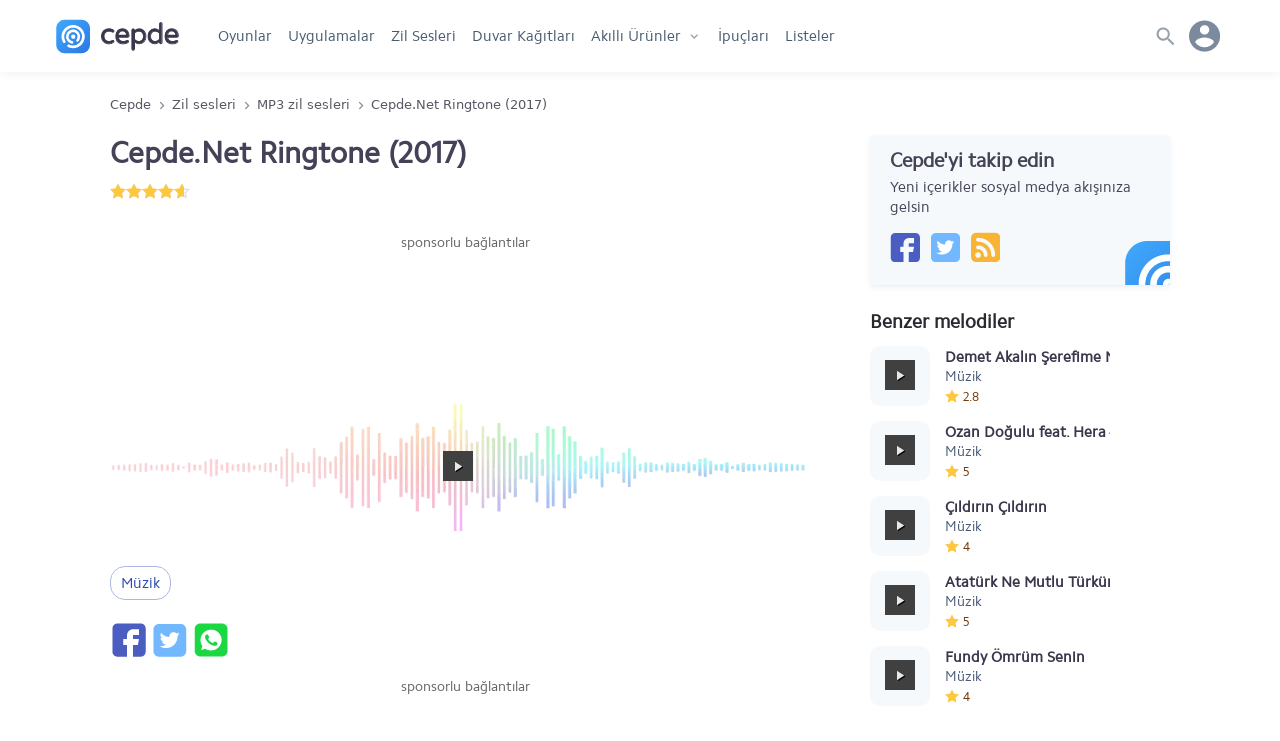

--- FILE ---
content_type: text/html; charset=UTF-8
request_url: https://www.cepde.net/mp3-zil-sesleri/cepde-net-ringtone-2017.html
body_size: 14574
content:
<!doctype html>
<html lang="tr">
<head prefix="og: http://ogp.me/ns#">
<meta charset="UTF-8">
<meta name="viewport" content="width=device-width, initial-scale=1.0"> 
<title>Cepde.Net Ringtone (2017) zil sesi dinle ve indir</title>
<meta name="description" content="Cepde.Net Ringtone (2017) indir. Cepde.Net Ringtone (2017) zil sesini ücretsiz dinleyip indirin. Cepde.Net Ringtone (2017) gerçek sesi, zil sesi ve melodisi indir." />
<meta name="robots" content="index, max-snippet:-1, max-video-preview:-1, max-image-preview:large" />
<meta name="twitter:site" content="@cepdenet" />
<meta name="google-site-verification" content="mH3Tmw1wDyKTvH8ptT4uJmOUbpmwIoGeQY2PpyjE1YI" />
<meta property="og:type" content="website" />
<meta property="og:site_name" content="Cepde - Mobil Teknoloji Portalı" />
<meta property="og:title" content="Cepde.Net Ringtone (2017) zil sesi dinle ve indir" />
<meta property="fb:app_id" content="186257104775003" />
<meta property="og:description" content="Cepde.Net Ringtone (2017) zil sesini ücretsiz dinleyip indirin. Cepde.Net Ringtone (2017) gerçek sesi, zil sesi ve melodisi indir." />
<meta property="og:locale" content="tr_TR" />
<meta property="og:audio" content="https://kova.cepdecdn.com/f/aWNlcmlrbGVyL2V4LzIwMTcvY2VwZGVfbmV0X3Jpbmd0b25lMjAxNw==.mp3" /><meta name="twitter:card" content="summary" />
<meta name="twitter:title" content="Cepde.Net Ringtone (2017) zil sesi dinle ve indir" />
<meta name="twitter:description" content="Cepde.Net Ringtone (2017) zil sesini ücretsiz dinleyip indirin. Cepde.Net Ringtone (2017) gerçek sesi, zil sesi ve melodisi indir." />
<meta name="twitter:site" content="@cepdenet" />
<meta name="twitter:image" content="https://kova.cepdecdn.com/f/aWNlcmlrbGVyL2V4LzIwMTcvY2VwZGVfbmV0X3Jpbmd0b25lMjAxNw==.mp3" /><link rel="preload" href="//cepdecdn.becdn.net/sabit/svg/sprite.svg" as="image" />
<link rel="dns-prefetch" href="//googleads.g.doubleclick.net">
<link rel="dns-prefetch" href="//pagead2.googlesyndication.com">
<link rel="dns-prefetch" href="//www.googletagservices.com">
<link rel="dns-prefetch" href="//tpc.googlesyndication.com">
<link rel="dns-prefetch" href="//cepdecdn.becdn.net">
<link rel="dns-prefetch" href="//www.gstatic.com">
<link rel="dns-prefetch" href="//www.googletagmanager.com">
<link rel="dns-prefetch" href="//adservice.google.com">
<script src="//www.cepde.net/gorunum/cepde/src/genel.js"></script>
<script type="application/ld+json">{"@context": "http://schema.org","@type": "Organization","url": "https://www.cepde.net","logo": "https://www.cepde.net/gorunum/cepde/resim/cepde-logo-png.png","sameAs": ["https://plus.google.com/+cepdenet","https://www.facebook.com/cepdenet","https://www.twitter.com/cepdenet"]}</script>
<meta property="og:url" content="https://www.cepde.net/mp3-zil-sesleri/cepde-net-ringtone-2017.html" />
<link rel="search" type="application/opensearchdescription+xml" href="https://www.cepde.net/opensearch.xml?locale=tr_TR" title="Cepde">
<link rel="canonical" href="https://www.cepde.net/mp3-zil-sesleri/cepde-net-ringtone-2017.html" /><link rel="shortcut icon" type="image/x-icon" href="https://cepdecdn.becdn.net/sabit/stil/resim/favicon/favicon.ico" />
<link rel="apple-touch-icon" sizes="60x60" href="https://www.cepde.net/sabit/stil/resim/favicon/apple-touch-icon-60x60.png">
<link rel="apple-touch-icon" sizes="76x76" href="https://www.cepde.net/sabit/stil/resim/favicon/apple-touch-icon-76x76.png">
<link rel="apple-touch-icon" sizes="120x120" href="https://www.cepde.net/sabit/stil/resim/favicon/apple-touch-icon-120x120.png">
<link rel="apple-touch-icon" sizes="152x152" href="https://www.cepde.net/sabit/stil/resim/favicon/apple-touch-icon-152x152.png">
<link rel="icon" type="image/png" sizes="32x32" href="https://www.cepde.net/sabit/stil/resim/favicon/favicon-96x96.png">
<link rel="manifest" href="https://www.cepde.net/sabit/stil/resim/favicon/manifest.json">
<link rel="mask-icon" href="https://www.cepde.net/sabit/stil/resim/favicon/safari-pinned-tab.svg" color="#4082e7">
<meta name="theme-color" content="#ffffff">
<link type="text/css" rel="stylesheet" href="https://www.cepde.net/gorunum/cepde/stilv4.css" />
<style>a {text-decoration:none;}.karsilastirilacaklar{display:none;} #beytulnet img {cursor:pointer;}.app-content{display:flex;flex-direction:column;width:100%;height:auto}.side_title{height:auto!important;}@media (max-width:480px){.user_menu{display:none}.app-info{margin-bottom:15px!important}.app-info h1{font-size:20px!important;line-height:22px!important}.app-info .app-rating a{display:none}.comment .avatar{width:30px!important;max-width:30px!important;min-width:30px;height:30px!important;background-size: 230px 330px!important; background-position: 1px -93px!important;}}.melody{float:left;width:98%;height:150px;padding:60px 50px;margin-bottom:25px;position:relative;z-index:2}.melody:before{content:'';width:100%;height:100%;display:block;position:absolute;left:0;top:0;z-index:30;background:url(https://www.cepde.net/gorunum/cepde/resim/melodi4.png) no-repeat;-webkit-background-size:contain;-moz-background-size:contain;-o-background-size:contain;background-size:contain;background-position:center center;opacity:.4}.melody .audiojs .play-pause{position:relative;z-index:31}.app-name{display:flex;flex-direction:column;flex:2;height:auto}.app-info{width:100%;height:auto;margin-bottom:30px;box-shadow:none;padding:0;line-height:inherit;display:flex;flex-direction:row;align-items:center}.app-info figure{height:70px;margin-right:20px}.app-info figure img{width:70px;height:70px}/*.app-info .app-rating{float:left;width:auto;height:20px}*/.app-info .app-rating img{float:left;width:16px;height:16px;margin-top:3px;margin-right:0}.app-info .ratings{float: left; width: 100%; display: flex; flex-direction: row; flex: auto;}.app-info .ratings span {font-weight:bold;color:#585690;margin:0 0 0 15px;line-height:20px;}.description{float:left;width:100%;height:auto;padding:0 50px;margin-bottom:25px}.description h2{font-size:16px!important;;margin-bottom:5px!important;;}.description a{color:#496de4}.description ul{padding:10px 10px 10px 15px}.description ul li {padding-left:25px;}.description ul li:before{content:"• ";color:#eef0f3;margin-right:13px;margin-left:-25px;}.description strong{font-weight:bold}.wallpaper{float:left;width:100%;padding:0 20px;text-align:center;align-items:center}.wallpaper img{width:auto;max-width:100%;height:auto;max-height:375px}.wallpaper-info{text-align:center;width:100%;margin:25px 0;font-size:16px;color:#62779D;line-height:27px;padding:0 20px}.app-content h2,.app-content h3,.comments h3,.app-details h4{float:left;width:100%;font-size:19px;margin-bottom:15px}.hashtag{display:flex;float:left;width:100%;height:auto;color:#767676;margin-bottom:15px;flex-wrap:wrap;}.hashtag a {color:#2c4ab1;border:1px solid #adb9e3;border-radius:15px; padding:3px 10px;margin:0 8px 8px 0;}.old-versions{display:flex;flex-direction:column;width:100%;margin-top:10px;}.old-versions span{float:left;font-size:14px;color:#4f4f67;line-height:23px}.old-versions ul{float:left;list-style:none;max-height:350px;overflow-y:auto;overflow-x:hidden;}.old-versions ul::-webkit-scrollbar-track{background-color:#f1f1f1}.old-versions ul::-webkit-scrollbar{width:5px;background-color:#f1f1f1}.old-versions ul::-webkit-scrollbar-thumb{background-color:#e1e1e1}.old-versions ul li{float:left;height:auto;width:calc(100% + 5px);margin:4px 0 4px 0;}.old-versions ul li span.versiyonne{float:left;color:inherit;font-size:inherit;max-width:100%;width:300px;min-width:200px;padding-right:30px;cursor:pointer;}.old-versions ul li strong{font-size:16px;color:#37375d;font-weight:700}.old-versions h5{font-size:16px;font-weight:700;margin-bottom:5px}.whatsnew{padding-top:15px!important;border-top:1px solid #c9d4e6;margin-bottom:18px}.whatsnew h3{font-size:17px}.pros-and-cons{padding-top:20px!important;border-top:1px solid #c9d4e6;margin-bottom:20px;display:-ms-flexbox;display:flex;-ms-flex:0 1 auto;flex:0 1 auto;-ms-flex-direction:row;flex-direction:row;-ms-flex-wrap:wrap;flex-wrap:wrap}.pros-and-cons .pros,.pros-and-cons .cons{max-width:50%;flex-basis:50%;-ms-flex-preferred-size:50%}.pros-and-cons .pros span,.pros-and-cons .cons span{display:inline-block;margin:0 0 5px;padding-left:40px;position:relative;font-size:17px;font-weight:700}.pros-and-cons .pros span:before{content:'+';background:#d6facf;width:24px;height:24px;line-height:22px;display:block;position:absolute;left:0;text-align:center;font-weight:700;border-radius:20px;color:#22860e}.pros-and-cons .pros p:before{content:"• ";color:#bdefb3;margin-right:22px}.pros-and-cons .cons span:before{content:'-';background:#ff736e;width:24px;line-height:20px;height:24px;font-size:30px;display:block;position:absolute;left:0;text-align:center;font-weight:700;border-radius:20px;color:#860e0e}.pros-and-cons .pros p,.pros-and-cons .cons p{float:left;width:100%;height:auto;line-height:27px;padding-left:8px}.pros-and-cons .cons p:before{content:"• ";color:#ff736e;margin-right:22px}.app-tips{padding-top:20px!important;border-top:1px solid #c9d4e6;margin-bottom:20px;display:-ms-flexbox;display:flex;-ms-flex:0 1 auto;flex:0 1 auto;-ms-flex-direction:row;flex-direction:row;-ms-flex-wrap:wrap;flex-wrap:wrap}.app-tips h3{font-size:18px}.app-tips h3 a,.app-tips .tip a{    display:flex;flex-direction:column;color:inherit;font-size:inherit;color:#15161b;}.app-tips .tip{max-width:100%;flex-basis:100%;-ms-flex-preferred-size:50%;padding:0 15px 0 0px;margin-bottom:10px}.app-tips .tip p{width:100%;height:auto;margin-top:5px;color:#55595f;font-size:95%;line-height:22px;}.comments,.comments form{display:flex;width:100%;max-width:700px;height:auto;flex-direction:column;margin-bottom:25px;float:left;}.comments form{margin-bottom:30px}.degerlendirmeler {width: 100%; height: auto; display: flex; flex-direction:column; flex-wrap: wrap; border-bottom: 1px solid #dbdbef; padding-bottom: 20px; margin: 10px 0 20px; align-content: center; justify-content: center;}.puanlar {width: 100%;display:flex;flex-direction:row;flex-wrap:wrap;align-content:center;justify-content:center;}.puanlar p {width:auto!important;font-size: 40px; height:32px;line-height:32px;font-weight:bold;margin:0 16px 0 0!important;color:#444468;}.puan-verenler {display:flex; font-size: 14px; width: 100%; margin-top: 8px; justify-content: center; align-content: center;}.puanlar .app-rating{width:100px!important;height:32px!important;background-position:0 5px;background-size:20px;}.puanlar span.rated{height:32px!important;background-position:0px 5px;background-size:20px;}.comment{width:100%;height:auto;display:flex;flex-direction:row;flex-wrap:wrap;padding-bottom:13px;border-bottom:1px solid #f5f5f5;margin-bottom:13px}.comment:last-child{border-bottom:none!important;}.comment a{color:inherit}.comment .avatar{flex:1;width:50px;max-width:50px;height:50px;flex:1;background: url(https://cepdecdn.becdn.net/sabit/svg/sprite.svg) no-repeat;background-size:480px 512px;background-position:-32px -130px;}.comment .avatar img{display:inline-block;width:100%;height:100%}.comment .comment-body{max-width:88%;height:auto;flex:0 0 auto;padding-left:15px}.comment .comment-header{width:100%;height:auto}.comment .comment-header strong{color:#6b7786;font-size:20px;float:left;height:20px;line-height:20px;padding:0 7px}.comment .comment-header span.whois{float:left;width:auto;font-size:15px;color:#2a2e34;font-weight:700;height:20px;line-height:20px;margin-right:10px}.comment .comment-header span.comment-date,.comment .comment-header span.which-version{font-size:13px;line-height:20px;color:#6b7786;float:left;height:20px;line-height:22px}.comment .comment-content{float:left;width:100%;height:auto;color:#131a23;padding:10px 0;word-wrap: break-word;}.comment .comment-action{float:left;width:100%;height:auto;line-height:19px;color:#6b7786}.comment .comment-action span{float:left;width:auto;text-transform:uppercase;font-size:13px}.comment .comment-action a{margin-right:10px}.comment .comment-action i{font-size:12px}.commtext{width:100%;min-height:100px;max-height:500px;border:1px solid #f1f1f1;padding:15px;font-size:15px}.comments p{width:100%;margin-bottom:10px}.vote{display:flex;line-height:26px;margin-bottom:10px;flex-wrap:wrap}.vote img{margin-top:3px}.vote span{float:left;margin-right:10px}.begenlink .begendi,.begenlink .begenmedi{color:#496de4;font-weight:700}.reply{float:left;margin-left:10px;margin-right:0!important}.reply-comment{display:block;flex:0;min-width:100%;height:auto;padding:30px 0 0 30px;-margin-bottom:13px}.reply-comment .avatar{float:left;flex:unset!important}.reply-comment .avatar img{display:inline-block;width:100%;height:100%}.reply-comment .comment-body{float:left;max-width:86%;height:auto;flex:unset;padding-left:15px}.reply-comment .comment-header{float:left;width:100%;height:auto}.reply-comment .comment-header strong{color:#6b7786;font-size:20px;float:left;height:20px;line-height:20px;padding:0 7px}.reply-comment .comment-header span.whois{float:left;width:auto;font-size:15px;color:#2a2e34;font-weight:700;height:20px;line-height:20px;margin-right:10px}.reply-comment .comment-header span.comment-date,.reply-comment .comment-header span.which-version{font-size:13px;line-height:20px;color:#6b7786;float:left;height:20px;line-height:22px}.reply-comment .comment-content{float:left;width:100%;height:auto;color:#131a23;padding:10px 0}.reply-comment .comment-action{float:left;width:100%;height:auto;line-height:19px;color:#6b7786}.yorumalinti{display:flex;flex-direction:column;background:#f5f5f5;padding:10px 20px;border-radius:4px;max-width:600px;width:100%;margin-bottom:15px;word-wrap:break-word;}.yorumalinti a{font-size:14px;color:#82838c;width:100%;float:left;text-align:right;}.yorumalinti span{height:20px;line-height:20px;margin-bottom:5px;font-size:inherit;font-weight:700;}.screenshots{float:left;width:100%;height:180px;max-height:180px;margin-bottom:20px;padding-top:10px!important;text-align:center;overflow:auto!important;overflow-x:scroll;overflow-y:hidden!important;white-space:nowrap}.screenshots a{display:inline-block;width:auto;height:auto;max-height:150px;margin-right:15px;margin-bottom:15px}.screenshots a:last-child{margin-right:0}.screenshots .video{float:left;width:240px;height:150px;margin-right:15px}.screenshots img{display:inline;width:auto;height:auto;max-height:150px}.screenshots::-webkit-scrollbar-track{background-color:#e9e9e9}.screenshots::-webkit-scrollbar{height:10px;background-color:#e9e9e9}.screenshots::-webkit-scrollbar-thumb{background-color:#c1c1c1}.youtube-cepde{position:relative;padding-bottom:56.23%;height:100%;overflow:hidden;max-width:100%;background:#000}.youtube-cepde iframe{position:absolute;top:0;left:0;width:100%;height:100%;z-index:100;background:transparent}.youtube-cepde img{bottom:0;display:block;left:0;margin:auto;max-width:240px;width:100%;max-height:180px;position:absolute;right:0;top:0;border:none;cursor:pointer;-webkit-transition:.4s all;-moz-transition:.4s all;transition:.4s all}.youtube-cepde img:hover{-webkit-filter:brightness(75%)}.youtube-cepde .play{height:36px;width:48px;left:41%;top:40%;position:absolute;background:url(https://cepdecdn.becdn.net/sabit/svg/sprite.svg) no-repeat;background-size:500px 386px;background-position:-355px -345px;cursor:pointer}.variations h6{font-family: Rajdhani,sans-serif;color:#495876;font-weight:normal;margin-bottom: 5px;letter-spacing:1px;}.variations {display:flex;flex-direction:row;flex-wrap:nowrap;width:100%;max-width:1060px;margin:0 auto 20px auto;height:71px;overflow:auto!important; overflow-x: scroll; overflow-y: hidden!important; white-space: nowrap;color:#8c8c97;font-size:13px;}.variations::-webkit-scrollbar {display:none;}.variations a {display:flex;flex-direction:row;color:#3a374c;font-size:15px;max-width:100%;width:auto;min-width:200px;cursor:pointer;font-weight:bold;}.variations span {display:inline;}.variations li {list-style:none;display:flex;flex-direction:column;margin-right:15px;width:210px;color:#575769;}.variations li img {margin-right:14px;}.variations strong {width:156px;overflow:hidden;line-height:40px;font-size:15px;}.app-details{display:flex;flex-direction:row;flex-wrap:wrap;width:100%;height:auto;margin-bottom:15px;padding:0 15px;}.app-details a{color:inherit}.app-details p{float:left;height:auto;padding-right:15px;margin:0 0 10px}.app-details .pr20{padding-right:20px}.app-details p span.specdet,.app-details p span.specname{float:left;width:100%;height:auto;max-height:43px;line-height:23px;overflow:hidden;word-wrap:break-word;}.app-details p span.specdet:hover,.app-details p span.specname{overflow:inherit}.app-details p span.specname,.app-details p span.specname{font-size:12px;color:#525a63;line-height:23px;text-transform:uppercase;letter-spacing: -0.06px;}.checkcookie{background:#fff0f0;color:#820f0f;padding:8px 20px 11px;margin-bottom:15px;line-height:21px;}.checkcookie strong {float:left;width:100%;font-weight:bold;margin-bottom:3px;}.checkcookie a {font-weight:bold;color:inherit;}.download-buttons{display: flex;justify-content: center; flex-wrap: wrap;width:100%;height:auto;line-height:60px;letter-spacing:.45px;font-weight:800;font-size:18px;}.download-buttons a{width:100%;height:100%;line-height:40px;color:#fff;display:flex;flex-direction:row}.download-buttons .oncepde2{width:47%;max-width:300px;min-width:250px;height:62px;background:#7795f8;box-shadow:0 4px 6px rgba(50,50,93,.11),0 1px 3px rgba(0,0,0,.08);border-radius:3px;display:flex;flex-direction:row;margin:10px 1.5% 20px;}.download-buttons .oncepde2 a{padding:0 15px}.download-buttons .oncepde2 a::before{content:'';width:28px;height:24px;background:url(https://cepdecdn.becdn.net/sabit/svg/sprite.svg) no-repeat;background-size:320px 270px;background-position:-176px -127px;margin-top:16px}.download-buttons .oncepde2 span{color:#fff;flex:0 0 calc(100% - 39px);width:60%;width:-webkit-calc(100% - 39px);width:-moz-calc(100% - 39px);margin-left:5px}.download-buttons .oncepde2 span span.text{display:flex;width:100%;height:35px;line-height:40px;border-bottom:1px solid #6483e8}.download-buttons .oncepde2 span span strong{font-size:12px;margin-left:7px;line-height:42px;color:#000823}.download-buttons .oncepde2 span span.safe{display:flex;width:100%;font-size:12px;height:20px;color:#d0dafd;font-family:tahoma;font-weight:400;line-height:20px;border-bottom:none}.oncepde2:hover,.fromgoogleplay:hover{transform:translateY(-1px);box-shadow:0 7px 14px rgba(50,50,93,.1),0 3px 6px rgba(0,0,0,.08)}.download-buttons .fromgoogleplay{width:47%;max-width:300px;min-width:250px;height:62px;background-color:#fff;box-shadow:0 4px 6px rgba(50,50,93,.08),0 1px 3px rgba(0,0,0,.05);border-radius:3px;border:1px solid #f9f9f9;margin: 10px 1.5% 20px;}.download-buttons .fromgoogleplay i{width:24px;height:60px;color:#fff;font-size:22px;line-height:60px;flex:1;margin-right:15px}.download-buttons .fromgoogleplay a{color:#5b596f;padding:0 15px}.download-buttons .fromgoogleplay a::before {content:'';width:28px;height:24px; background:url(https://cepdecdn.becdn.net/sabit/svg/sprite.svg) no-repeat;background-size:314px 278px;background-position:-128px -132px;margin-top:16px;}.download-buttons .fromgoogleplay span{flex:0 0 calc(100% - 39px);width:60%;width:-webkit-calc(100% - 39px);width:-moz-calc(100% - 39px);margin-left:5px;}.download-buttons .fromgoogleplay span span.text{display:flex;width:100%;height:35px;line-height:40px}.download-buttons .fromgoogleplay span span.safe{display:flex;width:100%;font-size:12px;height:20px;color:#8a8fa2;font-family:tahoma;font-weight:400;line-height:20px}.download-buttons .early-access{width:47%;max-width:300px;min-width:250px;height:62px;display:flex;flex-direction:row;margin:10px 1.5% 20px;padding:0 12px;}.download-buttons .early-access svg{width:26px;height:42px;stroke-width:1.7px;margin-right:4px;margin-top:4px;color:#8494a9;fill:rgba(27, 46, 75, 0.06);}.download-buttons .early-access span{color:#8494a9;flex:0 0 calc(100% - 39px);width:60%;width:-webkit-calc(100% - 39px);width:-moz-calc(100% - 39px);margin-left:5px}.download-buttons .early-access span span.text{display:flex;width:100%;height:38px;line-height:42px;}.download-buttons .early-access span span.safe{display:flex;width:100%;font-size:11px;height:20px;color:#929dad;font-family:tahoma;font-weight:400;line-height:20px;border-bottom:none}/*.secure_detail{width:100%;height:24px;line-height:24px;color:#6e6c7d;padding-left:15px;display:flex;flex-direction:row;cursor:pointer;}.secure_detail svg{margin-right:10px;}*/.secure_box {display:flex;flex-direction:column;width:100%;font-size:14px;line-height:20px;box-shadow:0 0 0 1px rgb(30 50 166 / 7%);color:#454c5e;padding:10px;border-radius:4px;margin-bottom:5px;}.secure_box p{display:flex;flex-direction:column;width:100%!important;margin-bottom:5px;line-height:20px;word-wrap:break-word;margin:10px 0 0 0;}.secure_box strong{width:100%;font-weight:bold;line-height:20px;margin-bottom:2px;}.secure_box p span {width:100%;height:auto;line-height:20px;}.secure_title {display:block; width:100%;color:#4b586e;font-weight:bold;font-size:12px;margin-bottom: 2px;}.versiyonne{position:relative;}.versiyon_detay{float:left;max-width:100%;font-size:14px!important;display:inline-flex;flex-direction:column;width:calc(100% - 27px);height:auto;margin:10px 0 10px 15px;color:#435672;background:#f8fbff;border:1px solid #f3f6f9;border-radius:3px;box-shadow:0px 4px 6px rgba(155, 155, 188, 0.11), 0 1px 3px rgba(120, 121, 126, 0.07);padding:10px 10px 13px 10px;}.versiyon_detay p{width:100%!important;float:left;height:20px;line-height:20px;margin-bottom:5px;}.versiyon_detay span {font-weight:bold;line-height:20px;margin-right:5px;}.versiyon_detay a.kucuk_indir{font-weight:bold;justify-content:center;width:100px!important;max-width: 100px;min-width:100px;height:30px;line-height:30px;background:#7795f8;color:#fff!important;padding:0;box-shadow: 0 4px 6px rgba(50,50,93,.11), 0 1px 3px rgba(0,0,0,.08);border-radius: 3px;display: flex;flex-direction: row;margin:0;}.versiyon_notlari{background:#fff;border:1px solid #f3f6f9;     font-size:13px;padding:7px 10px;border-radius:3px;line-height:20px;}.hide{float:right!important;font-size:13px!important;color:#acb7c7!important;width:auto;height:auto;cursor:pointer;font-weight:normal!important} span.hide{line-height:30px!important;} .output_version{display:flex;flex-direction:row;max-width:300px;justify-content:space-between;margin:10px 0 0 0;}.versiyonne:after{display: block; position: absolute; right:12px; top:31%; content: ''; background: url(https://cepdecdn.becdn.net/sabit/svg/sprite.svg) no-repeat; background-size: 240px 341px; background-position:-66px -140px; width: 14px; height: 11px; transition: all .2s ease;}.versiyonne.acik_box:after{transform: rotate(180deg)!important;}.advertisement{float:left;width:100%;height:310px;margin:0 0 20px;text-align:center}.advertisement .sponsors{float:left;width:100%;height:20px;line-height:20px;margin-bottom:10px;font-size:14px;color:#656565}.advertisement img{display:inline-block;width:336px;height:280px}.advertisement.mobileads {height:138px;}#ylink{text-align:center;}.tamambilgi{height:auto;line-height:24px;padding-left:30px;position:relative; margin-bottom:20px;}.tamambilgi::before{content:'';width:20px;height:24px;background: url(https://cepdecdn.becdn.net/sabit/svg/sprite.svg) no-repeat;background-size:368px 420px;background-position:-141px -164px;position:absolute;left:0;}.sorunvar{margin-bottom:20px;background:#ea6060;padding:6px 14px;color:white;border-radius:3px;}@media only screen and (max-width:959px){.mobiled{display:flex;}.desktop{display:none}.screenshots{background:#f1f1f1;background-color:#fafafa;-webkit-box-shadow:inset 0 0 15px #efefef;-moz-box-shadow:inset 0 0 15px #efefef;box-shadow:inset 0 0 15px #efefef}}@media only screen and (min-width:960px){.mobiled{display:none}.desktop{display:flex;}}@media only screen and (max-width: 640px){.ratings{width:100%;display:flex;flex-direction:column!important;}.ratings span{margin:3px 0 0 0!important;height:auto!important;}.ratings span.rated-result{margin:0!important;height:22px!important;}.app-name h1{margin-bottom:4px;}.app-rating{width:auto!important;}.app-details p{width:50%;}.advertisement.mobileads {min-height:355px!important;height:355px!important;max-height:355px!important;}}@media only screen and (min-width: 641px){.app-details p{width:25%;}}@media only screen and (min-width: 481px){/*.download-buttons{width:47%;margin:10px 1.5% 20px;}*/} .acilirmenu.menuacik,body.menuacik, body.searchbar_open {height:100vh!important;}
.follow-us{width:100%;max-width:300px;height:auto;background:#F6F9FC;box-shadow:0 4px 6px rgba(155, 169, 220, 0.11), 0 1px 3px rgba(155, 169, 220, 0.11);border-radius:3px;display:flex;flex-direction:column;margin:0 auto 20px;padding:15px 20px 23px 20px;position:relative;overflow:hidden}.follow-us .svg_rozet{position:absolute;background:url(https://cepdecdn.becdn.net/sabit/svg/sprite.svg) no-repeat;background-size:340px 340px; background-position:-36px -194px;width:30%;height:54px;right:-14%;bottom:0;}.follow-us span{float:left;width:100%;line-height:20px;font-family:Cphregular,sans-serif;font-weight:400}.follow-us span.do{height:20px;font-size:20px;font-weight:700;margin-bottom:7px}.follow-us .cepde-social{width:100%;height:30px;margin-top:15px;display:flex;flex-direction:row}.follow-us .social-icons{width:30px;height:30px;margin-right:10px;}.follow-us .cepde-social a {background:url(https://cepdecdn.becdn.net/sabit/svg/sprite.svg) no-repeat; background-size: 324px 308px;}.follow-us .cepde-social a.facebook{background-position:-42px -274px;}.follow-us .cepde-social a.twitter{background-position:-76px -274px;}.follow-us .cepde-social a.instagram{background-position:-110px -274px;}.follow-us .cepde-social a.rss{background-position:-144px -274px;}
.popular-compares {/*width:30%;min-width:300px;*/margin-right:3%;margin-bottom:26px;background:#fff;box-shadow:0px 4px 6px rgba(50,50,93,.11), 0 1px 3px rgba(0,0,0,.08);border:1px solid rgba(50, 50, 93, 0.07);border-radius:4px;display:flex;flex-direction:column;position:relative;text-align:center;}.popular-compares a {color:inherit;}.popular-compares .images {height:125px;margin-top:10px;display:flex;flex-direction:row;}.popular-compares .images .vs {color:#757579;width:1px;display:flex;align-items:center;justify-content:center;font-family:Rajdhani,arial,sans-serif;font-size:20px;}.popular-compares .images img {display:inline;width:auto;height:110px;position:relative;margin:0 auto;}.popular-compares.two .i1,.popular-compares.two .i2,.popular-compares.two .i3 {width:50%;text-align:center;}.popular-compares.trio .i1,.popular-compares.trio .i2,.popular-compares.trio .i3 {width:33.3%;text-align:center;}.popular-compares .names {height:60px;display:flex;flex-direction:row;align-items:center;color:inherit;background:#f6f9fc;line-height:20px;}.popular-compares.two .names span {width:50%;padding:0 10px;}.popular-compares.trio .names span {width:33.3%;height:60px;padding:0 5px;display:flex;text-align:center;justify-content:center;line-height:20px;align-items:center;}.searchbutton{width:auto!important;float: right;position:absolute;z-index:5;content:'';right:9px;border-radius:50px;top:7px;}.searchbutton button {width:36px;height:36px;background-color:#dee3e8!important;background: url(https://cepdecdn.becdn.net/sabit/svg/sprite.svg) no-repeat; background-size:300px 400px; background-position:3px -189px;float:right;content:'';display:inline-block;border:none;padding:0!important;border-radius:50px;cursor:pointer;}@media only screen and (min-width: 1001px) {nav.anamenu ul li.gotohome{display:none;}}.howtoinstall{background:#f1f1f1;padding:10px 15px 13px 15px; font-size:14px;margin-bottom:20px;border-radius:5px;line-height:24px;}.howtoinstall h3,.howtoinstall h4{font-size:15px;margin:0 0 5px 0;}.howtoinstall a {color:#4e68bd;font-weight:bold;}.srcsiz.lazyload,.srcsiz.lazyloading {opacity: 0;}.srcsiz.lazyloaded {opacity: 1;transition: opacity 300ms;}
.ekim29{width: 100%;display: block;height: 47px;background: url(https://www.cepde.net/sabit/stil/resim/ozel/29-ekim-yuzuncu-yilll.webp) no-repeat;background-position: 103%;background-size: auto 47px;}.nisan23{width: 100%;display: block;height: 47px;background: url(https://cepdecdn.becdn.net/sabit/stil/resim/ozel/23nisan.jpg) no-repeat;background-position: 17%;background-size: auto 47px;}.mayis19{width: 100%;display: block;height: 47px;background: url(https://cepdecdn.becdn.net/sabit/stil/resim/ozel/19mayis.png) no-repeat;background-position: 50%;background-size: auto 47px;}@media only screen and (max-width: 479px) {.ekim29{height:34px;background-position: 22%;background-size: auto 34px;}.nisan23{height:40px;background-position: 15%;background-size: auto 40px;}.mayis19{height:46px;background-position:38%;background-size: auto 46px;}}.kasim10{width: 100%;display: block;height: 47px;background: url(https://cepdecdn.becdn.net/sabit/stil/resim/ozel/10-kasim-izindeyiz.png) no-repeat;background-position: 25%;background-size: auto 47px;}.app-rating{display:flex;height:20px!important;line-height:30px;align-items:center; font-size:14px;font-weight: 500;color:#773b0c;}header.globalnav{box-shadow:0 5px 10px -2px rgba(0,0,0,0.05)!important;}
span.app-rated{display:inline-block;width:18px;height:22px!important;background-size:14px;background-image: url("data:image/svg+xml,%3Csvg xmlns='http://www.w3.org/2000/svg' width='16' height='16' viewBox='0 0 16 16' fill='%23FDC83F'%3E%3Cpath d='M8,0.4l2.4,5L16,6.2l-4,3.9l1,5.5L8,13l-4.9,2.6l1-5.5L0,6.2l5.6-0.8L8,0.4z'/%3E%3C/svg%3E%0A");background-repeat:no-repeat;background-position:0 3px;margin:0!important;}
.app-rating-result{width:80px!important;height:22px!important;background-image: url("data:image/svg+xml,%3Csvg xmlns='http://www.w3.org/2000/svg' width='16' height='16' viewBox='0 0 24 24' style='fill: %23e0dfdd;'%3E%3Cpath d='M12 5.173l2.335 4.817 5.305.732-3.861 3.71.942 5.27-4.721-2.524-4.721 2.525.942-5.27-3.861-3.71 5.305-.733 2.335-4.817zm0-4.586l-3.668 7.568-8.332 1.151 6.064 5.828-1.48 8.279 7.416-3.967 7.416 3.966-1.48-8.279 6.064-5.827-8.332-1.15-3.668-7.569z'/%3E%3C/svg%3E");background-repeat:repeat-x;background-position:0 2px;}
.rated-result{display:inline-block;height:22px!important;background-image: url("data:image/svg+xml,%3Csvg xmlns='http://www.w3.org/2000/svg' width='16' height='16' viewBox='0 0 16 16' fill='%23FDC83F'%3E%3Cpath d='M8,0.4l2.4,5L16,6.2l-4,3.9l1,5.5L8,13l-4.9,2.6l1-5.5L0,6.2l5.6-0.8L8,0.4z'/%3E%3C/svg%3E%0A");background-repeat:repeat-x;background-position:0 2px;margin:0!important;}
@media only screen and (max-width: 479px) {.kasim10{height:34px;background-position: 27%;background-size: auto 34px;}} section.new_tips a,section.new_reviews a {overflow:hidden;}.wallpaper_preview img {float:left;min-height:100%;margin-left:-12%;}.wallpaper_preview {overflow:hidden;}
.device-cart{display: flex; flex-direction: row; width: 100%; max-width: 300px; height: 80px;margin-bottom:25px;}.device-cart a {display:flex;width:100%;color:inherit;}.device-thumb {flex:0 0 60px; -webkit-flex:0 0 60px; max-width: 80px;margin-right: 13px;}.device-thumb img {width: auto; max-width: 80px; height: auto; max-height: 80px; display: inline;}.device-info {flex:2;min-width:125px;display: flex; flex-direction: column;justify-content:center;}.device-info h4{font-size: 15px; height: 25px; line-height: 25px; font-family: Cphregular,arial,sans-serif; margin-bottom: 10px;}.device-info span {height: 20px; line-height: 20px; font-family: Cphregular,arial,sans-serif; margin-bottom: 5px; font-size: 13px; color: #6b7c93;}.appcard {width: 100%; max-width: 300px; height: auto; box-shadow: 0 4px 6px rgba(50,50,93,.11), 0 1px 3px rgba(0,0,0,.08); border-radius: 3px; display: flex; flex-direction: column; margin: 0 auto 20px; padding: 15px 20px 23px 20px;}.appcard a {width:100%;height:100%; display:flex;flex-direction:column;}
.appcard.red {background:#FF4B55;color:#fff}.red a {color:#fff}
.appcard .card-title{display:flex;flex-direction:row;min-height:32px;height:auto;line-height:35px;font-size: 20px;font-weight: 700;margin-bottom:7px;}
.appcard .card-text {float:left;width:100%;line-height:20px; color:#ffeded;font-family:Cphregular,sans-serif;font-weight:400;}
.popular {width: 240px!important; min-width: 210px; display: flex; flex-direction: row; padding: 0!important; margin-right: 25px!important;}.popular a {width:100%;}.popular-apps {float: left; display: flex; flex-direction: row; min-width: 74px; width: 74px; height: 120px; margin: 0px 14px 0 0; overflow: hidden;}.popular-apps a {display: flex; color: inherit; flex-direction: column; width: 100%;}.popular-apps .namecat {display: flex; flex-direction: column; flex: auto; width: 100%; white-space: nowrap; text-overflow: ellipsis;}.popular-apps p.cat {color: #7b8eb0; font-size: 13px; line-height: 22px; font-weight: 400; float: left; width: 100%; height: auto; text-overflow: ellipsis;}.popular-apps span.name {color: #3a374c; font-size: 14px; width: 100%; display: flex; line-height: 18px; font-weight: normal; white-space: nowrap; text-overflow: ellipsis; overflow: hidden; font-family: Cphregular!important; max-height: 44px; white-space: break-spaces; padding: 7px 0px 0 0;}.popular-apps img {flex: 0 0 50px; -webkit-flex: 0 0 68px; width: 68px; height: 68px; border-radius: 10px;}.popular-apps-box {display: flex; flex-direction: row; width: 100%; height: 70px; overflow-x: auto; overflow-y: hidden!important; white-space: nowrap; padding: 0!important;scrollbar-width:none;}.popular-apps-container {float:left;width:100%;height:auto;margin-bottom:10px;}.popular-apps-box::-webkit-scrollbar-track{background-color:#f6f9fc}.popular-apps-box::-webkit-scrollbar{display:none;}
.slider {display: flex; flex-direction: column; width: 100%!important;overflow-y:hidden;overflow-x:hidden;scroll-behavior: smooth;white-space: nowrap; scrollbar-width: none;-ms-overflow-style: none;}.slider::-webkit-scrollbar {display: none;}.slider .sapps {width: 240px!important; min-width: 210px; display: flex; flex-direction: row; padding: 0!important; margin-right: 25px!important;}
.download-detail .slider { flex-direction:row!important;overflow-x:auto!important;}
@media only screen and (max-width: 959px) { 
.slider {flex-direction:row;overflow-x:auto;margin-bottom:10px;}
}
.bayrak{display: flex; width: 70px; align-items: center;}.deprem{display: flex; width: calc(100% - 70px); height: 100%; color: #fff; font-size: 18px; font-weight: 900; align-items: flex-start; flex-direction: column; justify-content: center;}.deprem span{font-size: 13px; font-weight: normal; height: 18px; line-height: 18px;}.bayrak svg {width:70px;height: 70px;}.st0{fill:#f31111;}.st1{fill:#ffffff;} a.deprem-uygulamalari{display:flex;flex-direction:row; width:100%;height:100px;background:#f31111;margin-bottom: 20px;border-radius: 4px;}
.the-best-racing-card {background-color: #110a23!important; box-shadow: 0 4px 6px rgba(155, 169, 220, 0.11), 0 1px 3px rgba(155, 169, 220, 0.11); border-radius: 3px; display: flex; flex-direction: column; background: url(https://cepdecdn.becdn.net/gorunum/cepde/resim/banner/en-iyi-yaris-oyunlari.webp) no-repeat; background-size: 300px 100px; background-position: center right; width: 100%; height: 100px; margin: 0 auto 20px; padding: 0 20px; justify-content: center;}
.the-best-racing-card span {width: 120px; line-height: 22px; height: auto; font-size: 20px; font-weight: 700; color: white;}
</style>



<script async src="https://www.googletagmanager.com/gtag/js?id=G-QTS4B7206G"></script>
<script>
  window.dataLayer = window.dataLayer || [];
  function gtag(){dataLayer.push(arguments);}
  gtag('js', new Date());
  gtag('config', 'G-QTS4B7206G');
</script>
</head><body><header class="globalnav"><div class="head-wrapper">
<div class="menuyuac"><span></span></div>
<a href="https://www.cepde.net" title="Cepde" class="logo"></a>
<nav class="anamenu acilirmenu fiksle">
<ul>
	<li class="gotohome"><a href="https://www.cepde.net" title="Cepde anasayfa">Anasayfa</a></li>
			<li><a href="https://www.cepde.net/android-oyunlar/" title="Android oyun">Oyunlar</a></li>
	<li><a href="https://www.cepde.net/android-programlari/" title="Android uygulamaları">Uygulamalar</a></li>
	<li><a href="https://www.cepde.net/zil-sesleri/" title="Zil sesleri">Zil Sesleri</a></li>
			<li><a href="https://www.cepde.net/duvar-kagitlari/" title="Duvar kağıtları">Duvar Kağıtları</a></li>
		  	<li class="productmenu"><a href="https://www.cepde.net/urunler/" title="Akıllı Ürünler" class="oki">Akıllı Ürünler</a><ul class="navs">
      <li><a href="https://www.cepde.net/cep-telefonlari/" title="Akıllı telefonları">Akıllı telefonlar</a></li>
      <li><a href="https://www.cepde.net/karsilastir/" title="Telefon karşılaştırma">Karşılaştırma</a></li>
	  <li><a href="https://www.cepde.net/urun-incelemeleri/" title="İncelemeler">İncelemeler</a></li>
	  <li><a href="https://www.cepde.net/akilli-saatler/" title="Akıllı saatler">Akıllı saatler</a></li>
	  <li><a href="https://www.cepde.net/tabletler/" title="Tabletler">Tabletler</a></li>
    </ul></li>
	<li><a href="https://www.cepde.net/ipuclari/" title="İpuçları">İpuçları</a></li>
	<li><a href="https://www.cepde.net/listeler/" title="Android oyun ve uygulama listeleri">Listeler</a></li>
</ul>
</nav>
<div class="usermenu">

<span class="user-avatar"><span class="noavatar"></span></span>
<div class="userlinks"><ul>
<li><a rel="nofollow" href="https://www.cepde.net/giris/" title="Üye girişi yapın" class="login">Giriş yap</a></li>
<li><a href="https://www.cepde.net/kayit/" title="Kayıt ol" class="register">Kayıt ol</a></li>
<li><a href="https://www.cepde.net/ekle/" rel="nofollow" title="İçerik ekle" class="add-content">İçerik ekle</a></li>
 </ul></div>
</div>

<div class="search"><div class="searchTrigger"><span></span></div>
<div class="searchbar">
<div class="searchwrap"><div class="searchform">
    <form action="non-empty" id="ilk-form" method="post" onsubmit="ara('https://www.cepde.net',this.id);return false;">
        <input type="text" id="ara2" class="cleaner" placeholder="Arama kelimenizi yazın" required>
		<span class="searchbutton"><button id="aramayap" name="Text1" type="submit"></button></span>
<div class="where-to">Şurada aranacak: <input type="hidden" value="site" id="ne" />
<div class="search-select">
	<select name="arama" id="arama" >
		<option value="a1">Tüm sitede</option>
		<option value="a2">Oyun/uygulama</option>
		<option value="a3">Duvar kağıdı</option>
		<option value="a4">Cep telefonu</option>
		<option value="a5">Tablet</option>
        <option value="a9">İncelemeler</option>
		<option value="a6">İpucu</option>
		<option value="a7">Liste</option>
		<option value="a8">Geliştirici</option>
	</select>
</div></div></form></div></div>
<div class="quicklinks">
<ul>
<li class="searchpop">Geliştiriciler</li>
<li><a href="https://www.cepde.net/gelistiriciler/gameloft/" title="Gameloft oyunları">Gameloft</a></li>
<li><a href="https://www.cepde.net/gelistiriciler/konami/" title="Konami oyunları">KONAMI</a></li>
<li><a href="https://www.cepde.net/gelistiriciler/riot-games/" title="Riot Games oyunları">Riot Games</a></li>
<li><a href="https://www.cepde.net/gelistiriciler/zuuks-games/" title="Zuuks Games oyunları">Zuuks Games</a></li>
<li><a href="https://www.cepde.net/gelistiriciler/electronic-arts/" title="Electronic Arts oyunları">Electronic Arts</a></li>
<li><a href="https://www.cepde.net/gelistiriciler/google/" title="Google uygulamaları">Google</a></li>
<li><a href="https://www.cepde.net/gelistiriciler/facebook/" title="Facebook uygulamaları">Facebook</a></li>
<li><a href="https://www.cepde.net/gelistiriciler/warner-bros-international-enterprises/" title="Warner Bros oyunları">Warner Bros</a></li>

</ul>
<ul>
<li class="searchpop">Popüler içerikler</li>
<li><a href="https://www.cepde.net/android-macera-oyunlari/minecraft-apk.html" title="Minecraft apk">Minecraft APK</a></li>
<li><a href="https://www.cepde.net/android-spor-oyunlari/football-manager-apk.html" title="Football Manager 2023 APK">FM 2023 APK</a></li>
<li><a href="https://www.cepde.net/android-simulasyon-oyunlari/truck-simulator-ultimate-apk-indir.html" title="Truck Simulator Ultimate APK">Truck Simulator Ultimate APK</a></li>
<li><a href="https://www.cepde.net/android-savas-ve-strateji-oyunlari/league-of-legends-wild-rift-apk.html" title="League of Legends Wild Rift apk">LoL Wild Rift APK</a></li>
<li><a href="https://www.cepde.net/android-simulasyon-oyunlari/farming-simulator-20-apk.html" title="Farming simulator 20 apk">Farming Simulator 20 APK</a></li>
<li><a href="https://www.cepde.net/android-aksiyon-oyunlari/call-of-duty-mobile-apk.html" title="Call of Duty: Mobile apk">Call of Duty Mobile APK</a></li>
<li><a href="https://www.cepde.net/android-aksiyon-oyunlari/pubg-mobile-apk.html" title="Pubg mobile apk">PUBG Mobile APK</a></li>
<li><a href="https://www.cepde.net/android-aksiyon-oyunlari/brawl-stars.html" title="Brawl Stars indir">Brawl Stars APK</a></li>
</ul></div>
</div>
</div>
</div></header>
<div class="split">
 <ul class="breadcrumb" itemscope itemtype="http://schema.org/BreadcrumbList"><li itemprop="itemListElement" itemscope itemtype="http://schema.org/ListItem"><a itemprop="item" href="https://www.cepde.net"><span itemprop="name">Cepde</span></a><meta itemprop="position" content="1" /></li><li itemprop="itemListElement" itemscope itemtype="http://schema.org/ListItem"><a itemprop="item" href="https://www.cepde.net/zil-sesleri/"><span itemprop="name">Zil sesleri</span></a> <meta itemprop="position" content="2" /></li><li itemprop="itemListElement" itemscope itemtype="http://schema.org/ListItem"><a itemprop="item" href="https://www.cepde.net/mp3-zil-sesleri/"><span itemprop="name">MP3 zil sesleri</a></span><meta itemprop="position" content="3" /></li><!-- cepde --> <li itemprop="itemListElement" itemscope itemtype="http://schema.org/ListItem"><span itemtype="http://schema.org/Thing" itemprop="item"><span itemprop="name">Cepde.Net Ringtone (2017)</span></span><meta itemprop="position" content="4" /></li></ul>
<main class="page-app">
<article class="app-content">
<header class="app-info">
<div class="app-name">
<h1>Cepde.Net Ringtone (2017)</h1>
<div class="ratings"><div class="app-rating-result" title="Derecelendirme ortalaması: 4.6 yıldız. (25 kullanıcı) ">
<span class="rated-result" style="width:92.8%;"></span></div></div></div>
</header>
<div class="advertisement mobileads"><span class="sponsors">sponsorlu bağlantılar</span>
<ins class="adsbygoogle"
     style="display:inline-block;width:320px;height:100px"
     data-ad-client="ca-pub-9900518273151101"
     data-ad-slot="5503052378"></ins>
<script>
(adsbygoogle = window.adsbygoogle || []).push({});
</script></div>
<section class="melody"><audio src="https://kova.cepdecdn.com/f/aWNlcmlrbGVyL2V4LzIwMTcvY2VwZGVfbmV0X3Jpbmd0b25lMjAxNw==.mp3" preload="none"></audio></section>


<div class="hashtag"><a href="https://www.cepde.net/mp3-zil-sesleri/" title="MP3 zil sesleri">Müzik</a></div>



<div class="social-share"><div class="icons"><a class="social feys" href="https://www.facebook.com/sharer/sharer.php?u=https://www.cepde.net/mp3-zil-sesleri/cepde-net-ringtone-2017.html" title="Facebook'ta paylaş"></a><a class="social twit" href="http://twitter.com/share?text=Cepde.Net Ringtone (2017) zil sesi dinle ve indir&url=https://www.cepde.net/mp3-zil-sesleri/cepde-net-ringtone-2017.html" title="Twitter'da paylaş"></a><a rel="nofollow" class="social whatsapp" title="WhatsApp'ta mesaj olarak gönder" href="whatsapp://send?text=https://www.cepde.net/mp3-zil-sesleri/cepde-net-ringtone-2017.html Cepde.Net Ringtone (2017)" data-action="share/whatsapp/share"></a></div><div class="totalshare" data-service="share_count"> <div class="count"></div></div></div>


<div class="advertisement"><span class="sponsors">sponsorlu bağlantılar</span><style>
.cd-kl-buyuk-1-duyarl { width: 300px; height: 250px; }
@media(max-width: 339px) { .cd-kl-buyuk-1-duyarl { width: 300px; height: 250px; } }
@media(min-width: 340px) { .cd-kl-buyuk-1-duyarl { width: 336px; height: 280px; } }
</style>
<!-- CD-KL-buyuk-1-duyarlı -->
<ins class="adsbygoogle cd-kl-buyuk-1-duyarl"
     style="display:inline-block"
     data-ad-client="ca-pub-9900518273151101"
     data-ad-slot="1313971173"></ins>
<script>
(adsbygoogle = window.adsbygoogle || []).push({});
</script></div><section class="app-details">
<h4 class="side_title">Dosya bilgileri</h4>
<p><span class="specname">Eklenme tarihi</span><span class="specdet">12.02.2017 - 05:01</span></p>
	<p><span class="specname">İndirilme</span><span class="specdet">7578</span></p>
<p><span class="specname">Dosya boyutu </span><span class="specdet">453 KB</span></p>
	<p><span class="specname">Paylaşan</span><span class="specdet"><span class="uye">iSTaNBLue</span></span></p>
<p><span class="specname">CepdeID <strong class="bilgiac" data-jbox-content="Bu içeriğe verilen CepdeID numarasını sitede aratarak doğrudan içeriğin indirme sayfasına ulaşabilirsiniz.&lt;br&gt; &lt;a href='https://www.cepde.net/yardim/'&gt;Detaylı bilgi almak için yardım sayfasına bakabilirsiniz &raquo;&lt;/a&gt;"></strong></span><span class="specdet">7473</span></p>

<div class="download-buttons">
									<div class="oncepde2"><a href="https://www.cepde.net/indir/7473/"><span><span class="text">Hemen indir<strong>453 KB</strong></span> <span class="safe">Güvenle indirin</span></span></a></div>
				
</div>


</section>

</article>
<script>$(document).ready(function() {
    $.ajax({
        type: 'POST',
        url: 'https://www.cepde.net/catch/ok/',
        data: {
			ne: "1",
            id: "7473"
        }
    });
});
</script>
</main>
<aside class="sidebar-app">

<div class="follow-us">
<span class="do">Cepde'yi takip edin</span>
<span>Yeni içerikler sosyal medya akışınıza gelsin</span>
<div class="cepde-social">
<a href="https://www.facebook.com/cepdenet" title="Cepde Facebook sayfası" class="social-icons facebook" target="_blank"></a>
<a href="https://www.twitter.com/cepdenet" title="Cepde Twitter hesabı" class="social-icons twitter" target="_blank"></a>
<a href="https://feeds.feedburner.com/cepdenet" title="Cepde RSS takibi" class="social-icons rss" target="_blank"></a>
</div><div class="svg_rozet"></div>
</div>
<div class="recommended-apps">
<h5 class="side_title">Benzer melodiler</h5>
<div class="slider">
<div class="file sapps"><div class="tune-listen">				<audio src="https://kova.cepdecdn.com/f/aWNlcmlrbGVyL2V4LzIwMTcvZGVtZXRfYWthbGluX3NlcmVmaW1lX25hbXVzdW1h.mp3" preload="none"></audio>
				</div><div class="app-infos"><a href="https://www.cepde.net/mp3-zil-sesleri/demet-akalin-serefime-namusuma.html" title=" Demet Akalın Şerefime Namusuma" class="flex-column"><span class="app-name"> Demet Akalın Şerefime Namusuma</span><span class="app-category">Müzik</span>
<div class="app-rating"><span class="app-rated"></span> 2.8 </div></a></div></div>
<div class="file sapps"><div class="tune-listen">				<audio src="https://kova.cepdecdn.com/f/aWNlcmlrbGVyL2V4LzIwMTgvb3phbl9kb2d1bHVfZmVhdF9oZXJhX29sZV9vbGU=.mp3" preload="none"></audio>
				</div><div class="app-infos"><a href="https://www.cepde.net/mp3-zil-sesleri/ozan-dogulu-feat-hera-ole-ole.html" title="Ozan Doğulu feat. Hera - Öle Öle" class="flex-column"><span class="app-name">Ozan Doğulu feat. Hera - Öle Öle</span><span class="app-category">Müzik</span>
<div class="app-rating"><span class="app-rated"></span> 5 </div></a></div></div>
<div class="file sapps"><div class="tune-listen">				<audio src="https://kova.cepdecdn.com/f/aWNlcmlrbGVyL2V4LzIwMTcvY2lsZGlyaW5fY2lsZGlyaW4=.mp3" preload="none"></audio>
				</div><div class="app-infos"><a href="https://www.cepde.net/mp3-zil-sesleri/cildirin-cildirin.html" title="Çıldırın Çıldırın" class="flex-column"><span class="app-name">Çıldırın Çıldırın</span><span class="app-category">Müzik</span>
<div class="app-rating"><span class="app-rated"></span> 4 </div></a></div></div>
<div class="file sapps"><div class="tune-listen">				<audio src="https://kova.cepdecdn.com/f/aWNlcmlrbGVyL2V4LzIwMTcvYXRhdHVyay1uZS1tdXRsdS10dXJrdW0tZGl5ZW5l.mp3" preload="none"></audio>
				</div><div class="app-infos"><a href="https://www.cepde.net/mp3-zil-sesleri/ataturk-ne-mutlu-turkum-diyene.html" title="Atatürk Ne Mutlu Türküm Diyene" class="flex-column"><span class="app-name">Atatürk Ne Mutlu Türküm Diyene</span><span class="app-category">Müzik</span>
<div class="app-rating"><span class="app-rated"></span> 5 </div></a></div></div>
<div class="file sapps"><div class="tune-listen">				<audio src="https://kova.cepdecdn.com/f/aWNlcmlrbGVyL2V4LzIwMTcvZnVuZHlfb21ydW1fc2VuaW4=.mp3" preload="none"></audio>
				</div><div class="app-infos"><a href="https://www.cepde.net/mp3-zil-sesleri/fundy-omrum-senin.html" title="Fundy Ömrüm Senin" class="flex-column"><span class="app-name">Fundy Ömrüm Senin</span><span class="app-category">Müzik</span>
<div class="app-rating"><span class="app-rated"></span> 4 </div></a></div></div>
<div class="file sapps"><div class="tune-listen">				<audio src="https://kova.cepdecdn.com/f/aWNlcmlrbGVyL2V4LzIwMTcvYW5rYXJhbmluX2JhZ2xhcmk=.mp3" preload="none"></audio>
				</div><div class="app-infos"><a href="https://www.cepde.net/mp3-zil-sesleri/ankaranin-baglari.html" title="Ankara'nın Bağları" class="flex-column"><span class="app-name">Ankara'nın Bağları</span><span class="app-category">Müzik</span>
<div class="app-rating"><span class="app-rated"></span> 5 </div></a></div></div>
</div>
</div>

<div class="recommended-apps">
<h6 class="side_title">Editörün seçimi</h6>
<div class="slider">
<div class="file sapps"><a class="flex-row" href="https://www.cepde.net/android-macera-oyunlari/minecraft-apk.html" title="Minecraft"><div class="thumb"><img  class="lazyload srcsiz" data-src="https://www.cepde.net/caches/hyuz/cmVzaW1sZXIvMjAxNy9taW5lY3JhZnQtcG9ja2V0LWVkaXRpb24=.webp" alt="Minecraft" width="60" height="60" /></div><div class="app-infos"><span class="app-name">Minecraft</span><span class="app-category">Macera</span>
<div class="app-rating"><span class="app-rated"></span> 4.3 </div></div></a></div>
<div class="file sapps"><a class="flex-row" href="https://www.cepde.net/android-aksiyon-oyunlari/fortnite-apk.html" title="Fortnite"><div class="thumb"><img  class="lazyload srcsiz" data-src="https://www.cepde.net/caches/hyuz/cmVzaW1sZXIvMjAxOC9mb3J0bml0ZS1iYXR0bGUtcm95YWxl.jpg" alt="Fortnite" width="60" height="60" /></div><div class="app-infos"><span class="app-name">Fortnite</span><span class="app-category">Aksiyon</span>
<div class="app-rating"><span class="app-rated"></span> 3.6 </div></div></a></div>
<div class="file sapps"><a class="flex-row" href="https://www.cepde.net/android-simulasyon-oyunlari/cargo-simulator-2021-turkiye-apk.html" title="Cargo Simulator 2021: Türkiye"><div class="thumb"><img  class="lazyload srcsiz" data-src="https://www.cepde.net/caches/hyuz/cmVzaW1sZXIvMjAyMS9jYXJnby1zaW11bGF0b3ItMjAyMS10dXJraXllLWFwaw==.jpg" alt="Cargo Simulator 2021: Türkiye" width="60" height="60" /></div><div class="app-infos"><span class="app-name">Cargo Simulator 2021: Türkiye</span><span class="app-category">Simülasyon</span>
<div class="app-rating"><span class="app-rated"></span> 3.2 </div></div></a></div>
<div class="file sapps"><a class="flex-row" href="https://www.cepde.net/android-spor-oyunlari/kafa-topu-2-apk.html" title="Kafa Topu 2"><div class="thumb"><img  class="lazyload srcsiz" data-src="https://www.cepde.net/caches/hyuz/cmVzaW1sZXIvMjAxNy9oZWFkLWJhbGwtMg==.jpg" alt="Kafa Topu 2" width="60" height="60" /></div><div class="app-infos"><span class="app-name">Kafa Topu 2</span><span class="app-category">Spor</span>
<div class="app-rating"><span class="app-rated"></span> 2.9 </div></div></a></div>
<div class="file sapps"><a class="flex-row" href="https://www.cepde.net/android-verimlilik-programlari/chatgpt-indir.html" title="ChatGPT"><div class="thumb"><img  class="lazyload srcsiz" data-src="https://www.cepde.net/caches/hyuz/cmVzaW1sZXIvMjAyMy9jaGF0Z3B0LWluZGly.webp" alt="ChatGPT" width="60" height="60" /></div><div class="app-infos"><span class="app-name">ChatGPT</span><span class="app-category">Verimlilik</span>
<div class="app-rating"><span class="app-rated"></span> 5 </div></div></a></div>
<div class="file sapps"><a class="flex-row" href="https://www.cepde.net/android-yaris-oyunlari/car-parking-multiplayer-2-apk.html" title="Car Parking Multiplayer 2"><div class="thumb"><img  class="lazyload srcsiz" data-src="https://www.cepde.net/caches/hyuz/cmVzaW1sZXIvMjAyNC9jYXItcGFya2luZy1tdWx0aXBsYXllci0yLWFwaw==.webp" alt="Car Parking Multiplayer 2" width="60" height="60" /></div><div class="app-infos"><span class="app-name">Car Parking Multiplayer 2</span><span class="app-category">Yarış</span>
<div class="app-rating"><span class="app-rated"></span> 5 </div></div></a></div>
</div>
</div>

<div class="recommended-apps">
<h6 class="side_title">Yeniler</h6>
<div class="slider"><div class="file sapps"><div class="tune-listen">	<audio src="https://kova.cepdecdn.com/f/aWNlcmlrbGVyL2V4LzIwMjUvc2V2YXN0b3BvbA==.mp3" preload="none"></audio></div><a class="flex-row" href="https://www.cepde.net/dizi-film-zil-sesleri/sevastopol.html" title="Sevastopol "><div class="app-infos"><span class="app-name">Sevastopol </span><span class="app-category">Dizi - Film</span>
</div></a></div>
<div class="file sapps"><div class="tune-listen">	<audio src="https://kova.cepdecdn.com/f/aWNlcmlrbGVyL2V4LzIwMjUvZ29udWxfZGFnaV9kdXlndXNhbA==.mp3" preload="none"></audio></div><a class="flex-row" href="https://www.cepde.net/dizi-film-zil-sesleri/gonul-dagi-duygusal.html" title="Gönül Dağı Duygusal "><div class="app-infos"><span class="app-name">Gönül Dağı Duygusal </span><span class="app-category">Dizi - Film</span>
</div></a></div>
<div class="file sapps"><div class="tune-listen">	<audio src="https://kova.cepdecdn.com/f/aWNlcmlrbGVyL2V4LzIwMjUva2F5aXBfc2VoaXI=.mp3" preload="none"></audio></div><a class="flex-row" href="https://www.cepde.net/mp3-zil-sesleri/kayip-sehir.html" title="Kayıp Şehir "><div class="app-infos"><span class="app-name">Kayıp Şehir </span><span class="app-category">Müzik</span>
</div></a></div>
<div class="file sapps"><div class="tune-listen">	<audio src="https://kova.cepdecdn.com/f/aWNlcmlrbGVyL2V4LzIwMjUvdmF5X2JhbmE=.mp3" preload="none"></audio></div><a class="flex-row" href="https://www.cepde.net/mp3-zil-sesleri/vay-bana.html" title="Vay Bana "><div class="app-infos"><span class="app-name">Vay Bana </span><span class="app-category">Müzik</span>
</div></a></div>
<div class="file sapps"><a class="flex-row" href="https://www.cepde.net/android-spor-oyunlari/dream-league-soccer-2026-apk.html" title="Dream League Soccer 2026"><div class="thumb"><img  class="lazyload srcsiz" data-src="https://www.cepde.net/caches/hyuz/cmVzaW1sZXIvMjAyNS9kcmVhbS1sZWFndWUtc29jY2VyLTIwMjYtYXBr.webp" alt="Dream League Soccer 2026" width="60" height="60" /></div><div class="app-infos"><span class="app-name">Dream League Soccer 2026</span><span class="app-category">Spor</span>
</div></a></div>
<div class="file sapps"><a class="flex-row" href="https://www.cepde.net/android-rol-yapma-oyunlari/moco-apk.html" title="mo.co"><div class="thumb"><img  class="lazyload srcsiz" data-src="https://www.cepde.net/caches/hyuz/cmVzaW1sZXIvMjAyNS9tb2NvLWFwaw==.webp" alt="mo.co" width="60" height="60" /></div><div class="app-infos"><span class="app-name">mo.co</span><span class="app-category">Rol yapma</span>
<div class="app-rating"><span class="app-rated"></span> 4 </div></div></a></div>
</div>
</div>

</aside><section class="comments"> 
<script>
    jQuery(function()
    {
        jQuery('#beytulnet').raty({
        scoreName:'puan',
                number:5,
        start: 0,
        onClick:function(score)
        {
            oyver(7473,score,'https://www.cepde.net');
        }
            });
    })
</script>
	<form name="yorum" id="yorumform">
        <input type="hidden" name="cevap" value="0" id="cevap"/>
		<input type="hidden" name="id" value="7473"/>
		        <h3>Kullanıcı oyları ve yorumlar</h3>
				
			<div class="degerlendirmeler">
		<div class="puanlar">
		<p>4.6</p>
		<div class="app-rating-result">
		<span class="rated-result" style="width:92.8%;"></span></div>
		</div>
		<span class="puan-verenler">25 kullanıcı oyuna göre</span>
		</div>
		
				<p class="yoryazkim">
		Cepde.Net Ringtone (2017) için toplam 5 yorum yazıldı. Aşağıdan siz de oy verebilir ve yorum yazabilirsiniz. Üye girişi yapmadığınız için yorumunuz 'ziyaretçi' rumuzuyla yayınlanır.        </p>
		<div class="vote"><div id="beytulnet" style="display:inline-block;min-width:100%!important;"><span>Bu melodiyi oylayın:</span> </div><div id="genel"></div></div><div style="clear: both"></div>
        <div id="cevap_div"></div>
        <textarea id="mesaj1" class="commtext" name="yorum" aria-label="Yorum yazın" onkeyup="formgonder('https://www.cepde.net/yorum.php/','yorum')" placeholder="Yorumunuzu yazın"></textarea>
		<a href="javascript:gonder('https://www.cepde.net','sonuc','yorum.php/','yorumform')" class="buttons green">Yorumu Gönder</a>
	</form>
			<div id="sonuc"></div>

 
 <!-- kapsayici -->	<div class="comment">
	<div class="avatar"></div>
<div class="comment-body">
<div class="comment-header"><span class="whois">Ziyaretçi</span><span class="comment-date">7 yıl önce</span> <strong>&sdot;</strong> <span class="which-version">Cepde.Net Ringtone (2017)  için</span></div>
<div class="comment-content" id="yorum100027">Çok güzel</div>
<div class="comment-action">
<span id="begenmeler100027" class="begenlink"><a href="javascript:begen(100027,'https://www.cepde.net')">Beğen (1) </a> <a href="javascript:begenme(100027,'https://www.cepde.net')">Beğenme (0) </a></span> <a class="reply" href="#cevap_div" onclick="yorumyanitla(100027)"><i class="fa fa-reply"></i> Yanıtla</a></div>
</div>
	</div>

 	<div class="comment">
	<div class="avatar"></div>
<div class="comment-body">
<div class="comment-header"><span class="whois"><span class="uye">DuruÖcal23</span></span><span class="comment-date">7 yıl önce</span> <strong>&sdot;</strong> <span class="which-version">Cepde.Net Ringtone (2017)  için</span></div>
<div class="comment-content" id="yorum99937">efsoo</div>
<div class="comment-action">
<span id="begenmeler99937" class="begenlink"><a href="javascript:begen(99937,'https://www.cepde.net')">Beğen (1) </a> <a href="javascript:begenme(99937,'https://www.cepde.net')">Beğenme (0) </a></span> <a class="reply" href="#cevap_div" onclick="yorumyanitla(99937)"><i class="fa fa-reply"></i> Yanıtla</a></div>
</div>
	</div>

 	<div class="comment">
	<div class="avatar"></div>
<div class="comment-body">
<div class="comment-header"><span class="whois">Ziyaretçi</span><span class="comment-date">8 yıl önce</span> <strong>&sdot;</strong> <span class="which-version">Cepde.Net Ringtone (2017)  için</span></div>
<div class="comment-content" id="yorum90100">Orjinal ismi neydi?</div>
<div class="comment-action">
<span id="begenmeler90100" class="begenlink"><a href="javascript:begen(90100,'https://www.cepde.net')">Beğen (1) </a> <a href="javascript:begenme(90100,'https://www.cepde.net')">Beğenme (0) </a></span> <a class="reply" href="#cevap_div" onclick="yorumyanitla(90100)"><i class="fa fa-reply"></i> Yanıtla</a></div>
</div>
	</div>

 	<div class="comment">
	<div class="avatar"></div>
<div class="comment-body">
<div class="comment-header"><span class="whois">Ziyaretçi</span><span class="comment-date">8 yıl önce</span> <strong>&sdot;</strong> <span class="which-version">Cepde.Net Ringtone (2017)  için</span></div>
<div class="comment-content" id="yorum89560">Fena degil</div>
<div class="comment-action">
<span id="begenmeler89560" class="begenlink"><a href="javascript:begen(89560,'https://www.cepde.net')">Beğen (1) </a> <a href="javascript:begenme(89560,'https://www.cepde.net')">Beğenme (0) </a></span> <a class="reply" href="#cevap_div" onclick="yorumyanitla(89560)"><i class="fa fa-reply"></i> Yanıtla</a></div>
</div>
	</div>

 	<div class="comment">
	<div class="avatar"></div>
<div class="comment-body">
<div class="comment-header"><span class="whois">Ziyaretçi</span><span class="comment-date">9 yıl önce</span> <strong>&sdot;</strong> <span class="which-version">Cepde.Net Ringtone (2017)  için</span></div>
<div class="comment-content" id="yorum85446">ya indiriyorum ama ses saniyeler içinde aöılıp kapanıyo shazamlada bulamadım ne yapıcam</div>
<div class="comment-action">
<span id="begenmeler85446" class="begenlink"><a href="javascript:begen(85446,'https://www.cepde.net')">Beğen (4) </a> <a href="javascript:begenme(85446,'https://www.cepde.net')">Beğenme (0) </a></span> <a class="reply" href="#cevap_div" onclick="yorumyanitla(85446)"><i class="fa fa-reply"></i> Yanıtla</a></div>
</div>
	</div>

 <!-- kapsayici bitis --></section>
</div>
<div class="overlay"></div>
<footer>
<a href="https://www.cepde.net/s/kullanim-sartlari-ve-bildirimi.html" title="Site kullanım şartları">Kullanım şartları</a>
<a href="https://www.cepde.net/s/gizlilk-politikasi.html" title="Gizlilik politikası">Gizlilik</a>
<a href="https://www.cepde.net/s/cookie-cerez-kullanimi.html" title="Cepde ve çerez kullanımı hakkında bilgiler">Çerezler</a>
<a href="https://www.cepde.net/hakkimizda/" title="Cepde hakkında - About us">Hakkımızda</a>
<a href="https://www.cepde.net/s/ebeveynler-icin.html" title="Çocuk güvenliği - Ebeveynler için bilgilendirme">Ebeveynler için bilgilendirme</a>
<a href="https://www.cepde.net/yardim/" title="Site kullanımı ve özellikleri için yardım dokümanı">Yardım</a>
<a href="https://www.cepde.net/anketler/" title="Kullanıcı deneyimine dayalı anketler">Anketler</a>
<a href="https://www.cepde.net/gelistiriciler/" title="Uygulama geliştiricileri">Geliştiriciler</a>
<a href="https://www.cepde.net/listeler/" title="Android uygulama ve oyun listeleri">Listeler</a>
<a href="https://www.cepde.net/iletisim/" title="İletişim">İletişim</a>
<span class="copy">Cepde &copy; 2026 - Türkiye'nin en iyi APK indirme sitesi.</span>

</footer>
<script>
if ('serviceWorker' in navigator) {
  window.addEventListener('load', function() {
    navigator.serviceWorker.register('/sw.js').then(function(registration) {
      // Registration was successful
      console.log('ServiceWorker şu alan için kaydedildi: ', registration.scope);
    }, function(err) {
      // registration failed :(
      console.log('ServiceWorker kayıt hatası: ', err);
    });
  });
}
</script>
<script async src="https://pagead2.googlesyndication.com/pagead/js/adsbygoogle.js?client=ca-pub-9900518273151101" crossorigin="anonymous"></script>

<script>$(document).ready(function(){new jBox('Tooltip',{attach:'.bilgiac',getContent:'data-jBox-content',position:{y:'bottom'},closeOnMouseleave:!0})})</script>
<script>$(document).ready(function(){new jBox("Image",{imageCounter:!0,imageCounterSeparator:"'te "})})</script><script>audiojs.events.ready(function() { audiojs.createAll(); });</script></body>
</html>

--- FILE ---
content_type: text/html; charset=utf-8
request_url: https://www.google.com/recaptcha/api2/aframe
body_size: 224
content:
<!DOCTYPE HTML><html><head><meta http-equiv="content-type" content="text/html; charset=UTF-8"></head><body><script nonce="KZFiYIlUsUKBMN7zdPdddg">/** Anti-fraud and anti-abuse applications only. See google.com/recaptcha */ try{var clients={'sodar':'https://pagead2.googlesyndication.com/pagead/sodar?'};window.addEventListener("message",function(a){try{if(a.source===window.parent){var b=JSON.parse(a.data);var c=clients[b['id']];if(c){var d=document.createElement('img');d.src=c+b['params']+'&rc='+(localStorage.getItem("rc::a")?sessionStorage.getItem("rc::b"):"");window.document.body.appendChild(d);sessionStorage.setItem("rc::e",parseInt(sessionStorage.getItem("rc::e")||0)+1);localStorage.setItem("rc::h",'1769030478792');}}}catch(b){}});window.parent.postMessage("_grecaptcha_ready", "*");}catch(b){}</script></body></html>